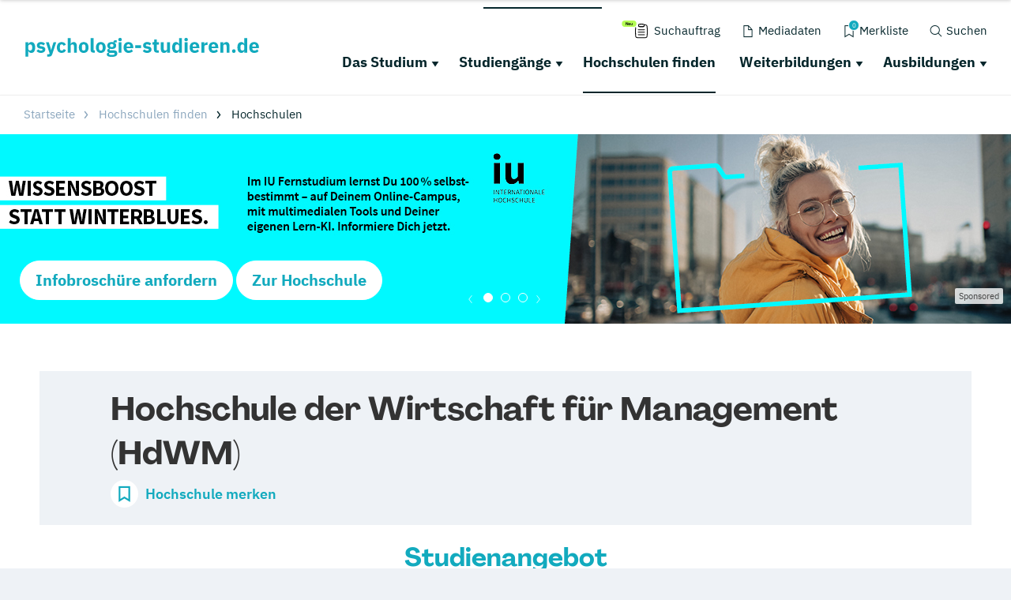

--- FILE ---
content_type: image/svg+xml
request_url: https://www.psychologie-studieren.de/typo3conf/ext/drs_template/Resources/Public/img/schriftlogos/psychologie_studieren_de.svg
body_size: 2994
content:
<?xml version="1.0" encoding="UTF-8"?><svg id="Ebene_2" xmlns="http://www.w3.org/2000/svg" viewBox="0 0 253.43 20.57"><defs><style>.cls-1{fill:#12aabe;}</style></defs><g id="Ebene_1-2"><g><path class="cls-1" d="M0,4.79H3.17v1.88h.11c.16-.63,.52-1.14,1.08-1.54,.56-.4,1.21-.6,1.94-.6,1.43,0,2.5,.5,3.23,1.5,.73,1,1.09,2.46,1.09,4.37s-.37,3.37-1.09,4.38c-.73,1.01-1.81,1.51-3.23,1.51-.37,0-.72-.05-1.05-.16-.33-.11-.62-.26-.89-.45-.26-.19-.49-.42-.67-.68s-.32-.55-.41-.85h-.11v6.17H0V4.79ZM5.25,13.72c.6,0,1.09-.21,1.49-.63,.39-.42,.59-.99,.59-1.7v-1.95c0-.71-.2-1.28-.59-1.7-.39-.42-.89-.63-1.49-.63s-1.1,.15-1.49,.44c-.39,.29-.59,.7-.59,1.21v3.32c0,.51,.2,.92,.59,1.21,.39,.29,.89,.44,1.49,.44Z"/><path class="cls-1" d="M16.83,16.29c-1.08,0-2-.17-2.74-.52s-1.41-.85-1.99-1.49l1.86-1.88c.4,.44,.84,.79,1.33,1.05,.48,.26,1.03,.38,1.65,.38s1.06-.1,1.3-.29c.24-.19,.36-.45,.36-.78,0-.53-.38-.84-1.13-.94l-1.22-.15c-2.53-.31-3.79-1.47-3.79-3.47,0-.54,.1-1.04,.31-1.49,.21-.45,.5-.83,.88-1.16,.38-.32,.84-.57,1.37-.75s1.14-.27,1.81-.27c.58,0,1.1,.04,1.55,.12,.45,.08,.85,.19,1.2,.34,.35,.15,.67,.34,.96,.56,.29,.22,.58,.47,.87,.74l-1.82,1.86c-.36-.36-.76-.64-1.21-.84s-.91-.31-1.38-.31c-.54,0-.93,.08-1.16,.26-.23,.17-.34,.4-.34,.68,0,.3,.08,.53,.25,.7,.16,.16,.47,.28,.93,.35l1.26,.17c2.47,.33,3.7,1.46,3.7,3.38,0,.54-.12,1.04-.34,1.5-.23,.46-.55,.85-.97,1.19-.42,.34-.93,.6-1.52,.78-.59,.19-1.25,.28-1.98,.28Z"/><path class="cls-1" d="M30.48,4.79h2.95l-4.32,12.97c-.29,.87-.69,1.51-1.21,1.93-.52,.41-1.27,.62-2.24,.62h-1.97v-2.46h2.12l.39-1.24-3.94-11.82h3.15l1.65,5.24,.81,3.25h.13l.84-3.25,1.65-5.24Z"/><path class="cls-1" d="M39.41,16.29c-.84,0-1.59-.14-2.25-.42s-1.21-.67-1.65-1.18c-.44-.51-.78-1.12-1.01-1.85s-.34-1.54-.34-2.44,.11-1.71,.34-2.43,.56-1.34,1.01-1.85c.44-.51,.99-.91,1.65-1.18,.66-.27,1.41-.41,2.25-.41,1.14,0,2.09,.26,2.86,.77s1.31,1.23,1.64,2.16l-2.57,1.11c-.1-.43-.31-.79-.62-1.09s-.75-.45-1.31-.45c-.64,0-1.13,.21-1.46,.63-.33,.42-.49,.99-.49,1.7v2.1c0,.71,.16,1.28,.49,1.69,.33,.41,.81,.62,1.46,.62,.57,0,1.02-.15,1.36-.46,.33-.31,.58-.71,.74-1.21l2.46,1.07c-.37,1.07-.95,1.85-1.72,2.35-.78,.5-1.72,.75-2.84,.75Z"/><path class="cls-1" d="M45.94,.19h3.17V6.7h.13c.2-.58,.55-1.09,1.05-1.52,.5-.43,1.19-.64,2.08-.64,1.16,0,2.03,.38,2.62,1.16,.59,.77,.89,1.87,.89,3.3v7.04h-3.17v-6.79c0-.73-.11-1.27-.34-1.62-.23-.35-.64-.52-1.22-.52-.26,0-.51,.03-.75,.1-.24,.06-.46,.17-.65,.31-.19,.14-.35,.32-.46,.52s-.17,.45-.17,.72v7.28h-3.17V.19Z"/><path class="cls-1" d="M63.25,16.29c-.83,0-1.57-.14-2.21-.41-.65-.27-1.2-.66-1.65-1.18s-.8-1.13-1.04-1.86c-.24-.73-.36-1.54-.36-2.44s.12-1.71,.36-2.44c.24-.73,.59-1.34,1.04-1.85s1-.9,1.65-1.17c.65-.27,1.39-.41,2.21-.41s1.57,.14,2.22,.41c.65,.27,1.2,.66,1.65,1.17s.8,1.12,1.04,1.85,.36,1.54,.36,2.44-.12,1.71-.36,2.44-.59,1.35-1.04,1.86-1,.91-1.65,1.18c-.65,.27-1.39,.41-2.22,.41Zm0-2.5c.63,0,1.11-.19,1.46-.58,.34-.39,.51-.93,.51-1.65v-2.29c0-.71-.17-1.26-.51-1.65-.34-.38-.83-.58-1.46-.58s-1.11,.19-1.46,.58c-.34,.39-.51,.94-.51,1.65v2.29c0,.71,.17,1.26,.51,1.65,.34,.38,.83,.58,1.46,.58Z"/><path class="cls-1" d="M73.92,16.03c-1.08,0-1.88-.26-2.39-.79-.51-.53-.76-1.29-.76-2.29V.19h3.17V13.57h1.41v2.46h-1.44Z"/><path class="cls-1" d="M81.81,16.29c-.83,0-1.57-.14-2.22-.41-.65-.27-1.2-.66-1.65-1.18s-.79-1.13-1.04-1.86c-.24-.73-.37-1.54-.37-2.44s.12-1.71,.37-2.44c.24-.73,.59-1.34,1.04-1.85s1-.9,1.65-1.17c.65-.27,1.39-.41,2.22-.41s1.57,.14,2.22,.41c.65,.27,1.2,.66,1.65,1.17,.45,.51,.79,1.12,1.04,1.85,.24,.73,.37,1.54,.37,2.44s-.12,1.71-.37,2.44c-.24,.73-.59,1.35-1.04,1.86-.45,.51-1,.91-1.65,1.18-.65,.27-1.39,.41-2.22,.41Zm0-2.5c.63,0,1.11-.19,1.46-.58,.34-.39,.51-.93,.51-1.65v-2.29c0-.71-.17-1.26-.51-1.65-.34-.38-.83-.58-1.46-.58s-1.11,.19-1.46,.58c-.34,.39-.51,.94-.51,1.65v2.29c0,.71,.17,1.26,.51,1.65,.34,.38,.83,.58,1.46,.58Z"/><path class="cls-1" d="M99.73,16.85c0,.6-.1,1.13-.31,1.58s-.54,.85-1.02,1.17c-.47,.32-1.09,.56-1.87,.73s-1.74,.25-2.88,.25c-.97,0-1.79-.06-2.47-.18-.68-.12-1.23-.29-1.65-.51-.42-.22-.73-.49-.92-.81-.19-.32-.29-.69-.29-1.1,0-.63,.19-1.12,.56-1.48s.88-.58,1.54-.66v-.24c-.54-.1-.95-.33-1.22-.7-.27-.36-.41-.79-.41-1.28,0-.3,.06-.56,.18-.78,.12-.22,.28-.41,.47-.58,.19-.17,.42-.3,.67-.4,.26-.1,.51-.18,.77-.24v-.09c-.68-.31-1.19-.74-1.52-1.29-.33-.55-.49-1.19-.49-1.91,0-1.14,.4-2.06,1.19-2.75,.79-.69,2-1.04,3.63-1.04,.74,0,1.38,.07,1.91,.21v-.43c0-.6,.15-1.03,.44-1.29,.29-.26,.71-.4,1.25-.4h1.78v2.35h-2.48v.13c.66,.31,1.14,.75,1.46,1.29,.31,.55,.47,1.19,.47,1.92,0,1.13-.4,2.03-1.19,2.71s-2,1.02-3.63,1.02c-.73,0-1.39-.08-1.99-.24-.33,.21-.49,.51-.49,.9,0,.27,.1,.48,.31,.63s.55,.22,1.04,.22h3.25c1.37,0,2.37,.29,2.99,.86,.62,.57,.93,1.38,.93,2.42Zm-2.97,.43c0-.33-.13-.58-.39-.75-.26-.17-.71-.26-1.35-.26h-3.85c-.14,.14-.25,.3-.31,.48s-.1,.35-.1,.52c0,.41,.18,.72,.54,.91,.36,.19,.96,.29,1.82,.29h1.28c.86,0,1.46-.1,1.82-.29,.36-.19,.54-.5,.54-.91Zm-3.06-7.32c.63,0,1.1-.13,1.4-.39,.31-.26,.46-.64,.46-1.14v-.26c0-.5-.15-.88-.46-1.14-.31-.26-.77-.39-1.4-.39s-1.09,.13-1.4,.39c-.31,.26-.46,.64-.46,1.14v.26c0,.5,.15,.88,.46,1.14,.31,.26,.77,.39,1.4,.39Z"/><path class="cls-1" d="M102.73,3.6c-.64,0-1.11-.15-1.4-.44-.29-.29-.44-.67-.44-1.12v-.47c0-.46,.15-.83,.44-1.12s.76-.44,1.4-.44,1.11,.15,1.4,.44c.29,.29,.44,.67,.44,1.12v.47c0,.46-.15,.83-.44,1.12-.29,.29-.76,.44-1.4,.44Zm-1.58,1.2h3.17v11.24h-3.17V4.79Z"/><path class="cls-1" d="M111.95,16.29c-.86,0-1.62-.14-2.29-.42-.67-.28-1.24-.67-1.7-1.18-.46-.51-.81-1.12-1.05-1.85-.24-.73-.35-1.54-.35-2.44s.11-1.69,.34-2.41c.23-.72,.57-1.34,1.02-1.85s1-.91,1.66-1.19,1.41-.42,2.25-.42c.93,0,1.72,.16,2.39,.47,.66,.31,1.21,.74,1.63,1.26,.42,.53,.73,1.14,.92,1.83s.29,1.42,.29,2.17v.94h-7.21v.17c0,.74,.2,1.32,.6,1.75,.4,.43,1.03,.65,1.88,.65,.66,0,1.19-.13,1.61-.39,.41-.26,.8-.58,1.16-.94l1.58,1.97c-.5,.59-1.15,1.04-1.96,1.37-.81,.33-1.72,.49-2.75,.49Zm-.06-9.42c-.64,0-1.15,.21-1.51,.63-.36,.42-.55,.98-.55,1.68v.17h3.94v-.19c0-.69-.15-1.24-.46-1.66-.31-.42-.78-.63-1.42-.63Z"/><path class="cls-1" d="M119.17,11.05v-3.08h6.36v3.08h-6.36Z"/><path class="cls-1" d="M132.05,16.29c-1.08,0-2-.17-2.74-.52s-1.41-.85-1.99-1.49l1.86-1.88c.4,.44,.84,.79,1.33,1.05s1.03,.38,1.65,.38,1.06-.1,1.31-.29c.24-.19,.36-.45,.36-.78,0-.53-.38-.84-1.13-.94l-1.22-.15c-2.53-.31-3.79-1.47-3.79-3.47,0-.54,.1-1.04,.31-1.49,.21-.45,.5-.83,.88-1.16s.83-.57,1.37-.75,1.14-.27,1.81-.27c.58,0,1.1,.04,1.55,.12,.45,.08,.85,.19,1.2,.34,.35,.15,.67,.34,.96,.56,.29,.22,.58,.47,.87,.74l-1.82,1.86c-.36-.36-.76-.64-1.21-.84-.45-.21-.91-.31-1.38-.31-.54,0-.93,.08-1.16,.26-.23,.17-.34,.4-.34,.68,0,.3,.08,.53,.25,.7s.47,.28,.93,.35l1.26,.17c2.47,.33,3.7,1.46,3.7,3.38,0,.54-.11,1.04-.34,1.5-.23,.46-.55,.85-.97,1.19-.42,.34-.93,.6-1.52,.78-.59,.19-1.25,.28-1.98,.28Z"/><path class="cls-1" d="M142.8,16.03c-1.1,0-1.93-.28-2.49-.83s-.85-1.37-.85-2.44V7.26h-1.58v-2.46h.79c.43,0,.72-.1,.88-.31s.24-.5,.24-.89V1.75h2.85v3.04h2.23v2.46h-2.23v6.31h2.06v2.46h-1.88Z"/><path class="cls-1" d="M153.7,14.15h-.11c-.1,.29-.23,.56-.4,.81-.17,.26-.38,.49-.63,.68-.26,.2-.56,.36-.91,.47-.35,.11-.75,.17-1.21,.17-1.16,0-2.03-.38-2.62-1.15-.59-.76-.89-1.86-.89-3.29V4.79h3.17v6.79c0,.68,.12,1.21,.36,1.58,.24,.37,.66,.56,1.24,.56,.24,0,.49-.04,.73-.11,.24-.07,.46-.17,.64-.31s.33-.3,.45-.5c.11-.2,.17-.44,.17-.71V4.79h3.17v11.24h-3.17v-1.88Z"/><path class="cls-1" d="M166.71,14.15h-.11c-.09,.3-.22,.58-.41,.85-.19,.26-.41,.49-.67,.68-.26,.19-.56,.34-.9,.45-.34,.11-.68,.16-1.04,.16-1.43,0-2.5-.5-3.23-1.51-.73-1.01-1.09-2.47-1.09-4.38s.36-3.37,1.09-4.37c.73-1,1.81-1.5,3.23-1.5,.73,0,1.37,.2,1.94,.6s.92,.91,1.08,1.54h.11V.19h3.17v15.84h-3.17v-1.88Zm-2.08-.43c.6,0,1.09-.15,1.49-.44,.39-.29,.59-.7,.59-1.21v-3.32c0-.51-.2-.92-.59-1.21-.39-.29-.89-.44-1.49-.44s-1.1,.21-1.49,.63-.59,.99-.59,1.7v1.95c0,.71,.2,1.28,.59,1.7s.89,.63,1.49,.63Z"/><path class="cls-1" d="M174.42,3.6c-.64,0-1.11-.15-1.4-.44-.29-.29-.44-.67-.44-1.12v-.47c0-.46,.15-.83,.44-1.12s.76-.44,1.4-.44,1.11,.15,1.4,.44,.44,.67,.44,1.12v.47c0,.46-.15,.83-.44,1.12-.29,.29-.76,.44-1.4,.44Zm-1.58,1.2h3.17v11.24h-3.17V4.79Z"/><path class="cls-1" d="M183.64,16.29c-.86,0-1.62-.14-2.29-.42-.67-.28-1.24-.67-1.7-1.18s-.81-1.12-1.05-1.85-.35-1.54-.35-2.44,.11-1.69,.34-2.41c.23-.72,.57-1.34,1.02-1.85s1-.91,1.66-1.19,1.41-.42,2.25-.42c.93,0,1.72,.16,2.39,.47,.66,.31,1.21,.74,1.63,1.26,.42,.53,.73,1.14,.92,1.83s.29,1.42,.29,2.17v.94h-7.21v.17c0,.74,.2,1.32,.6,1.75,.4,.43,1.03,.65,1.88,.65,.66,0,1.19-.13,1.61-.39,.41-.26,.8-.58,1.16-.94l1.58,1.97c-.5,.59-1.15,1.04-1.96,1.37-.81,.33-1.72,.49-2.75,.49Zm-.06-9.42c-.64,0-1.15,.21-1.51,.63-.36,.42-.55,.98-.55,1.68v.17h3.94v-.19c0-.69-.15-1.24-.46-1.66-.31-.42-.78-.63-1.42-.63Z"/><path class="cls-1" d="M190.98,16.03V4.79h3.17v2.44h.11c.06-.31,.16-.62,.3-.91,.14-.29,.33-.55,.57-.78,.24-.23,.52-.41,.85-.55s.71-.2,1.16-.2h.56v2.95h-.79c-.93,0-1.62,.12-2.07,.36-.45,.24-.67,.69-.67,1.35v6.57h-3.17Z"/><path class="cls-1" d="M204.21,16.29c-.86,0-1.62-.14-2.29-.42-.67-.28-1.24-.67-1.7-1.18s-.81-1.12-1.05-1.85-.35-1.54-.35-2.44,.11-1.69,.34-2.41c.23-.72,.57-1.34,1.02-1.85s1-.91,1.66-1.19,1.41-.42,2.25-.42c.93,0,1.72,.16,2.39,.47,.66,.31,1.21,.74,1.63,1.26,.42,.53,.73,1.14,.92,1.83s.29,1.42,.29,2.17v.94h-7.21v.17c0,.74,.2,1.32,.6,1.75,.4,.43,1.03,.65,1.88,.65,.66,0,1.19-.13,1.61-.39,.41-.26,.8-.58,1.16-.94l1.58,1.97c-.5,.59-1.15,1.04-1.96,1.37-.81,.33-1.72,.49-2.75,.49Zm-.06-9.42c-.64,0-1.15,.21-1.51,.63-.36,.42-.55,.98-.55,1.68v.17h3.94v-.19c0-.69-.15-1.24-.46-1.66-.31-.42-.78-.63-1.42-.63Z"/><path class="cls-1" d="M211.56,16.03V4.79h3.17v1.91h.13c.2-.58,.55-1.09,1.05-1.52,.5-.43,1.19-.64,2.08-.64,1.16,0,2.03,.38,2.62,1.16,.59,.77,.89,1.87,.89,3.3v7.04h-3.17v-6.79c0-.73-.11-1.27-.34-1.62-.23-.35-.64-.52-1.22-.52-.26,0-.51,.03-.75,.1-.24,.06-.46,.17-.65,.31-.19,.14-.35,.32-.46,.52s-.17,.45-.17,.72v7.28h-3.17Z"/><path class="cls-1" d="M226.16,16.27c-.64,0-1.12-.16-1.42-.48s-.46-.73-.46-1.23v-.43c0-.5,.15-.91,.46-1.23s.78-.48,1.42-.48,1.12,.16,1.42,.48,.46,.73,.46,1.23v.43c0,.5-.15,.91-.46,1.23s-.78,.48-1.42,.48Z"/><path class="cls-1" d="M237.52,14.15h-.11c-.09,.3-.22,.58-.41,.85-.19,.26-.41,.49-.67,.68-.26,.19-.56,.34-.9,.45-.34,.11-.68,.16-1.04,.16-1.43,0-2.5-.5-3.23-1.51-.73-1.01-1.09-2.47-1.09-4.38s.36-3.37,1.09-4.37c.73-1,1.81-1.5,3.23-1.5,.73,0,1.37,.2,1.94,.6s.92,.91,1.08,1.54h.11V.19h3.17v15.84h-3.17v-1.88Zm-2.08-.43c.6,0,1.09-.15,1.49-.44,.39-.29,.59-.7,.59-1.21v-3.32c0-.51-.2-.92-.59-1.21-.39-.29-.89-.44-1.49-.44s-1.1,.21-1.49,.63-.59,.99-.59,1.7v1.95c0,.71,.2,1.28,.59,1.7s.89,.63,1.49,.63Z"/><path class="cls-1" d="M248.33,16.29c-.86,0-1.62-.14-2.29-.42-.67-.28-1.24-.67-1.7-1.18s-.81-1.12-1.05-1.85-.35-1.54-.35-2.44,.11-1.69,.34-2.41c.23-.72,.57-1.34,1.02-1.85s1-.91,1.66-1.19,1.41-.42,2.25-.42c.93,0,1.72,.16,2.39,.47,.66,.31,1.21,.74,1.63,1.26,.42,.53,.73,1.14,.92,1.83s.29,1.42,.29,2.17v.94h-7.21v.17c0,.74,.2,1.32,.6,1.75,.4,.43,1.03,.65,1.88,.65,.66,0,1.19-.13,1.61-.39,.41-.26,.8-.58,1.16-.94l1.58,1.97c-.5,.59-1.15,1.04-1.96,1.37-.81,.33-1.72,.49-2.75,.49Zm-.06-9.42c-.64,0-1.15,.21-1.51,.63-.36,.42-.55,.98-.55,1.68v.17h3.94v-.19c0-.69-.15-1.24-.46-1.66-.31-.42-.78-.63-1.42-.63Z"/></g></g></svg>